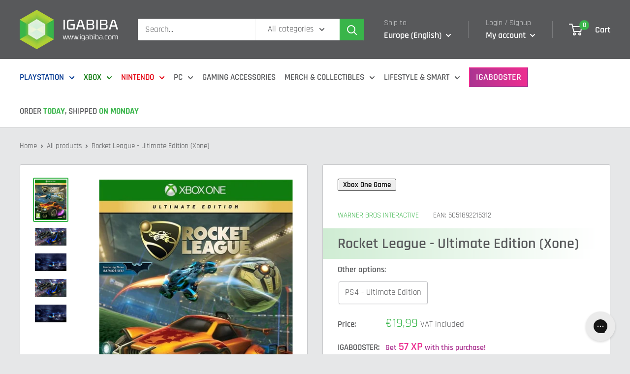

--- FILE ---
content_type: text/html; charset=utf-8
request_url: https://igabiba.com/apps/reviews/products?url=https:/igabiba.com/products/rocket-league-ultimate-edition-xone
body_size: 1070
content:
 [ { "@context": "http://schema.org",  "@type": "Product",  "@id": "https://igabiba.com/products/rocket-league-ultimate-edition-xone#product_sp_schemaplus", "mainEntityOfPage": { "@type": "WebPage", "@id": "https://igabiba.com/products/rocket-league-ultimate-edition-xone#webpage_sp_schemaplus", "sdDatePublished": "2026-01-25T07:49+0100", "sdPublisher": { "@context": "http://schema.org", "@type": "Organization", "@id": "https://schemaplus.io", "name": "SchemaPlus App" } }, "additionalProperty": [    { "@type": "PropertyValue", "name" : "Tags", "value": [  "Genre_Sports",  "Platform_Xbox One",  "Product Type_Software",  "Publisher_Warner Bros Interactive"  ] }   ,{"@type": "PropertyValue", "name" : "Title", "value": [  "Default Title"  ] }   ],     "brand": { "@type": "Brand", "name": "Warner Bros Interactive",  "url": "https://igabiba.com/collections/vendors?q=Warner%20Bros%20Interactive"  },  "category":"Software", "color": "", "depth":"", "height":"", "itemCondition":"http://schema.org/NewCondition", "logo":"", "manufacturer":"", "material": "", "model":"",  "offers": { "@type": "Offer", "@id": "6136936038579",   "availability": "http://schema.org/OutOfStock",    "inventoryLevel": { "@type": "QuantitativeValue", "value": "0" },    "price" : 19.99, "priceSpecification": [ { "@type": "UnitPriceSpecification", "price": 19.99, "priceCurrency": "EUR" }  ],      "priceCurrency": "EUR", "description": "EUR-1999-€19,99-€19,99 EUR-19,99", "priceValidUntil": "2030-12-21",    "shippingDetails": [  { "@type": "OfferShippingDetails", "shippingRate": { "@type": "MonetaryAmount",    "currency": "EUR" }, "shippingDestination": { "@type": "DefinedRegion", "addressCountry": [  ] }, "deliveryTime": { "@type": "ShippingDeliveryTime", "handlingTime": { "@type": "QuantitativeValue", "minValue": "", "maxValue": "", "unitCode": "DAY" }, "transitTime": { "@type": "QuantitativeValue", "minValue": "", "maxValue": "", "unitCode": "DAY" } }  }  ],   "seller": { "@type": "Organization", "name": "igabiba", "@id": "https://igabiba.com#organization_sp_schemaplus" } },     "productID":"6136936038579",  "productionDate":"", "purchaseDate":"", "releaseDate":"",  "review": "",   "sku": "5051892215312",   "gtin13": "5051892215312", "mpn": "",  "weight": { "@type": "QuantitativeValue", "unitCode": "LBR", "value": "0.0" }, "width":"",    "description": "\r\n\t\t\t\t\tRocket League: Ultimate Edition will contain the base game plus all of the content from Rocket League Collector's Edition and additional DLC packs. Content included in the Ultimate Edition is:\r\n \r\nBatman v Superman: Dawn of Justice Car Pack\r\nChaos Run DLC Pack\r\nDC Super Heroes DLC Pack\r\nRevenge of the Battle-Cars DLC Pack\r\nSupersonic Fury DLC Pack\r\nAftershock, Esper, Marauder, Masamune, Proteus, Triton and Vulcan DLC Battle-Cars\r\n\r\n\t\t\t\t",  "image": [      "https:\/\/igabiba.com\/cdn\/shop\/products\/rocket-league-ultimate-edition-xone-5051892215312-32323270541491.jpg?v=1668770244\u0026width=600"    ,"https:\/\/igabiba.com\/cdn\/shop\/products\/rocket-league-ultimate-edition-xone-5051892215312-32323271131315.jpg?v=1668770406\u0026width=600"    ,"https:\/\/igabiba.com\/cdn\/shop\/products\/rocket-league-ultimate-edition-xone-5051892215312-32323271327923.jpg?v=1668770410\u0026width=600"    ,"https:\/\/igabiba.com\/cdn\/shop\/products\/rocket-league-ultimate-edition-xone-5051892215312-32323271458995.jpg?v=1668770413\u0026width=600"    ,"https:\/\/igabiba.com\/cdn\/shop\/products\/rocket-league-ultimate-edition-xone-5051892215312-32323271524531.jpg?v=1668770416\u0026width=600"      ,"https:\/\/igabiba.com\/cdn\/shop\/products\/rocket-league-ultimate-edition-xone-5051892215312-32323270541491.jpg?v=1668770244\u0026width=600"    ], "name": "Rocket League - Ultimate Edition (Xone)", "url": "https://igabiba.com/products/rocket-league-ultimate-edition-xone" }      ,{ "@context": "http://schema.org", "@type": "BreadcrumbList", "name": "igabiba Breadcrumbs Schema by SchemaPlus", "itemListElement": [  { "@type": "ListItem", "position": 1, "item": { "@id": "https://igabiba.com/collections", "name": "Products" } }, { "@type": "ListItem", "position": 2, "item": { "@id": "https://igabiba.com/collections/xbox", "name": "Xbox" } },  { "@type": "ListItem", "position": 3, "item": { "@id": "https://igabiba.com/products/rocket-league-ultimate-edition-xone#breadcrumb_sp_schemaplus", "name": "Rocket League - Ultimate Edition (Xone)" } } ] }  ]